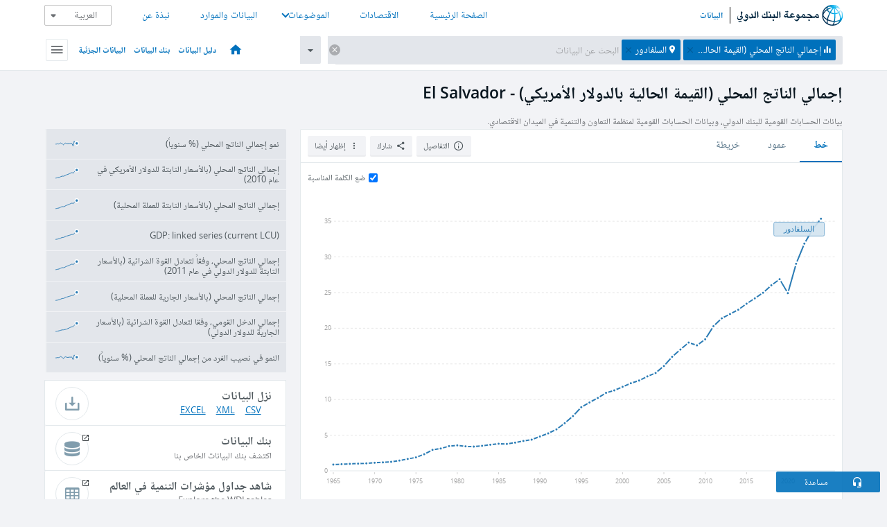

--- FILE ---
content_type: application/javascript; charset=utf-8
request_url: https://by2.uservoice.com/t2/136660/web/track.js?_=1769028053885&s=0&c=__uvSessionData0&d=eyJlIjp7InUiOiJodHRwczovL2RhdGEuYWxiYW5rYWxkYXdsaS5vcmcvaW5kaWNhdG9yL05ZLkdEUC5NS1RQLkNEP2xvY2F0aW9ucz1TViIsInIiOiIifX0%3D
body_size: 23
content:
__uvSessionData0({"uvts":"35223ddd-09e3-47ff-540b-dc166185385a"});